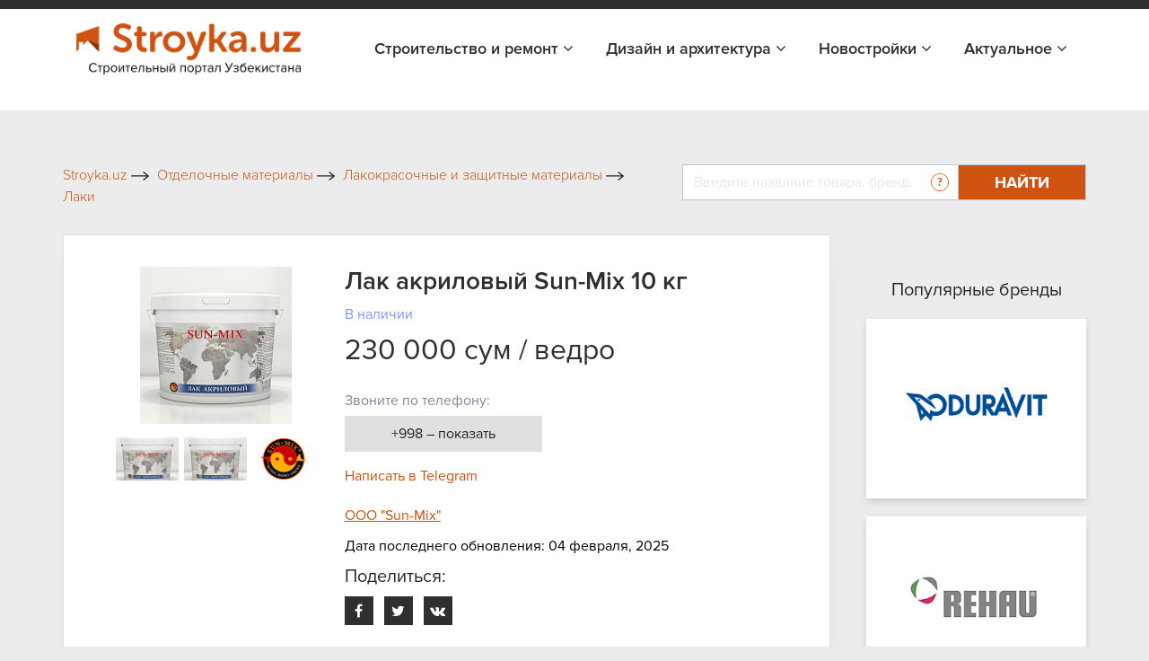

--- FILE ---
content_type: text/html; charset=UTF-8
request_url: https://stroyka.uz/offer/lak-akrilovyy-sun-mix-10-kg-830359
body_size: 16659
content:
<!DOCTYPE html>
<html lang="ru">
<head>
    <title>Лак акриловый Sun-Mix 10 кг в Ташкенте, цена 230000 сум от ООО &quot;Sun-Mix&quot;, купить в Ташкенте на Stroyka.uz</title>    <meta name="yandex-verification" content="cd7e8d356e5e0447"/>
    <meta name="yandex-verification" content="3644c49041156d65"/>
    <meta name="yandex-verification" content="4ab895416a5fc903"/>
    <meta http-equiv="X-UA-Compatible" content="IE=edge"/>
    <meta name="viewport" content="width=device-width, initial-scale=1.0"/>
                                
                <link rel="icon" type="image/x-icon" href="https://stroyka.uz/favicon.ico?t=1"/>
    <script type="application/ld+json">
        {
            "@context": "https://schema.org/",
            "@type": "WebSite",
            "name": "Stroyka.uz",
            "url": "https://stroyka.uz",
            "potentialAction": {
                "@type": "SearchAction",
                "target": "https://stroyka.uz/search?q={search_term_string}",
                "query-input": "required name=search_term_string"
            }
        }
    </script>
       <meta http-equiv="Content-Type" content="text/html; charset=UTF-8" />
<meta name="keywords" content="Лак акриловый Sun-Mix 10 кг, Лак акриловый Sun-Mix 10 кг купить, Лак акриловый Sun-Mix 10 кг цена, Лак акриловый Sun-Mix 10 кг заказать, Лак акриловый Sun-Mix 10 кг нархи, Лак акриловый Sun-Mix 10 кг в Ташкенте, Лак акриловый Sun-Mix 10 кг прайс лист" />
<meta name="description" content="Лак акриловый Sun-Mix 10 кг в Ташкенте, цена 230000 сум от ООО &amp;quot;Sun-Mix&amp;quot; - купить оптом и в розницу во всех городах Узбекистана на Stroyka.uz" />
<script type="text/javascript" data-skip-moving="true">(function(w, d, n) {var cl = "bx-core";var ht = d.documentElement;var htc = ht ? ht.className : undefined;if (htc === undefined || htc.indexOf(cl) !== -1){return;}var ua = n.userAgent;if (/(iPad;)|(iPhone;)/i.test(ua)){cl += " bx-ios";}else if (/Windows/i.test(ua)){cl += ' bx-win';}else if (/Macintosh/i.test(ua)){cl += " bx-mac";}else if (/Linux/i.test(ua) && !/Android/i.test(ua)){cl += " bx-linux";}else if (/Android/i.test(ua)){cl += " bx-android";}cl += (/(ipad|iphone|android|mobile|touch)/i.test(ua) ? " bx-touch" : " bx-no-touch");cl += w.devicePixelRatio && w.devicePixelRatio >= 2? " bx-retina": " bx-no-retina";var ieVersion = -1;if (/AppleWebKit/.test(ua)){cl += " bx-chrome";}else if (/Opera/.test(ua)){cl += " bx-opera";}else if (/Firefox/.test(ua)){cl += " bx-firefox";}ht.className = htc ? htc + " " + cl : cl;})(window, document, navigator);</script>


<link href="/local/templates/stroyka/components/askaron/askaron.reviews.for.element/review_list_detail/style.css?16722230881863" type="text/css"  rel="stylesheet" />
<link href="/local/templates/stroyka/components/askaron/askaron.reviews.new/add_review_news/style.css?16722230882283" type="text/css"  rel="stylesheet" />
<link href="/local/templates/stroyka/css/bootstrap.min.css?1672223088144877" type="text/css"  data-template-style="true"  rel="stylesheet" />
<link href="/local/templates/stroyka/libs/font-awesome-4.7.0/css/font-awesome.min.css?167222308931000" type="text/css"  data-template-style="true"  rel="stylesheet" />
<link href="/local/templates/stroyka/css/slick.css?16722230881737" type="text/css"  data-template-style="true"  rel="stylesheet" />
<link href="/local/templates/stroyka/css/jquery.fancybox.css?167222308817670" type="text/css"  data-template-style="true"  rel="stylesheet" />
<link href="/local/templates/stroyka/css/main.css?172966161466786" type="text/css"  data-template-style="true"  rel="stylesheet" />
<link href="/local/templates/stroyka/custom/styles.css?172959639911524" type="text/css"  data-template-style="true"  rel="stylesheet" />
<link href="/local/templates/stroyka/css/media.css?172959642317472" type="text/css"  data-template-style="true"  rel="stylesheet" />
<link href="/local/templates/stroyka/components/bitrix/menu/menu_bottom/style.min.css?1672223088490" type="text/css"  data-template-style="true"  rel="stylesheet" />
<link href="/local/templates/stroyka/template_styles.css?167222308915775" type="text/css"  data-template-style="true"  rel="stylesheet" />







<meta property="og:image:width" content="581" />
<meta property="og:image:height" content="600" />
<meta property="og:image"  content="https://stroyka.uz/upload/iblock/943/wy1vh3zphs8ebg65a2ycx1nxvh83l7tj.jpg">
<meta property="og:title" content="Лак акриловый Sun-Mix 10 кг в Ташкенте, цена 230000 сум от ООО &quot;Sun-Mix&quot;, купить в Ташкенте на Stroyka.uz">
<meta property="og:description" content="Лак акриловый Sun-Mix 10 кг в Ташкенте, цена 230000 сум от ООО &quot;Sun-Mix&quot; - купить оптом и в розницу во всех городах Узбекистана на Stroyka.uz">
<meta property="og:type" content="website">
<link rel="canonical" href="https://stroyka.uz/offer/lak-akrilovyy-sun-mix-10-kg-830359"/>



    <meta name="robots" content="index, follow">
            </head>
<body>

<div style="text-align: center; padding: 14px 5px; padding: 0" class="top-new-alert">
        <noindex>
                    <div class="only_desk"><ins data-revive-zoneid="1016" data-revive-id="898d9d54a6b974c114a52a14b5add651"></ins></div>
            <div class="only_mob"><div id="adfox_171290582639725905"></div>
</div>
            </noindex>
    </div>


<!-- Google tag (gtag.js) -->
<!-- Yandex.Metrika counter -->
<noscript>
    <div><img src="https://mc.yandex.ru/watch/34623770" style="position:absolute; left:-9999px;" alt=""/></div>
</noscript>
<!-- /Yandex.Metrika counter -->
<section class="top_header" id="topHead">
    <div class="my_container">
        <div class="top_header_all">
                        <div class="top_header_all_1">
                <!--     <a class="top_header_all_1_aaa" href="#">
						<span class="top_header_all_1_img1">
						    <img src="/img/look1.svg">
					    </span>
                    <span>Войти</span>
                </a>
                <a href="#">
                    Регистрация
                </a>-->
            </div>
            
        </div>
    </div>
</section>


    <header id="topNav" class="fHeader">
        <div class="container">
            <!-- Logo text or image -->
            <a href="/" class="logo">
                <img src="/local/templates/stroyka/img/stroyka.png"></a>
            <!-- Top Nav -->
            <div class="navbar-collapse nav-main-collapse collapse pull-right">
                <nav class="nav-main mega-menu">

                    <nav class="nav-main mega-menu">
                        <ul class="nav nav-pills nav-main scroll-menu" id="topMain">


                            <li class="dropdown ">
                                <a href="javascript:void(0)">Строительство и ремонт <i class="fa fa-angle-down"></i>
                                </a>
                                <ul class="dropdown-menu">
                                    <li>
                                        <a class="" href="/offers">Товары и услуги</a>
                                    </li>

                                 <!--   <li>
                                        <a class="" href="/orgs">Поставщики</a>
                                    </li>-->
                                    <li>
                                        <a class="" href="/brands">Бренды</a>
                                    </li>
                                </ul>
                            </li>
                            <li class="dropdown ">
                                <a href="javascript:void(0)">Дизайн и архитектура <i class="fa fa-angle-down"></i>
                                </a>
                                <ul class="dropdown-menu">

                                    <li>
                                        <a class="" href="/projects">Проекты</a>
                                    </li>
                                    <li>
                                        <a class="" href="/arkhitekturnoe_proektirovanie_i_dizain">Авторы</a>
                                    </li>
                                </ul>
                            </li>
							<!--
                            <li class=" ">
                                <a href="/orgs/developers">Девелоперы</a>
                            </li>
							-->

							<li class="dropdown ">
                                <a href="javascript:void(0)">Новостройки <i class="fa fa-angle-down"></i>
                                </a>
                                <ul class="dropdown-menu">
                                    <li>
                                        <a class="" href="/novostroyki">Жилые комплексы</a>
                                    </li>

                                    <li>
                                        <a class="" href="/developers">Девелоперы</a>
                                    </li>
                                </ul>
                            </li>

                            <li class="dropdown ">
                                <a href="javascript:void(0)">Актуальное <i class="fa fa-angle-down"></i>
                                </a>
                                <ul class="dropdown-menu">
                                    <li>
                                        <a class="" href="/articles">Новости</a>
                                    </li>

                                    <li>
                                        <a class="" href="/exhibitions">Выставки</a>
                                    </li>
                                </ul>
                            </li>
                        </ul>
                    </nav>
                </nav>

            </div>
            <!-- /Top Nav -->
        </div>
    </header>

        <!--Тип баннера: Fullscreen-->
        <!--Расположение: верх страницы (mobile)-->
        <div id="adfox_170013432191031249"></div>
            

<!-- advertising  -->
<div class="container_945px">
    <div class="stom_container image_res">
                    <ins data-revive-zoneid="1018" data-revive-id="898d9d54a6b974c114a52a14b5add651"></ins>        </div>
</div>
<!-- search top -->
<div class="my_container">
    <div class="toplink_search_cover row">
        <div class="toplink_search_cover_form col">
            			
					<a href="/" title="Stroyka.uz" >
						<span >Stroyka.uz</span>
						<span><img src=/local/templates/stroyka/img/arrow1.svg></span>
					</a>
								
					<a href="/offers/otdelochnye-materialy" title="Отделочные материалы" >
						<span >Отделочные материалы</span>
						<span><img src=/local/templates/stroyka/img/arrow1.svg></span>
					</a>
								
					<a href="/offers/lakokrasochnye-i-zashchitnye-materialy" title="Лакокрасочные и защитные материалы" >
						<span >Лакокрасочные и защитные материалы</span>
						<span><img src=/local/templates/stroyka/img/arrow1.svg></span>
					</a>
								
					<a href="/offers/laki" title="Лаки" >
						<span >Лаки</span>
						<span class="breadcrumb_last_img"><img src=/local/templates/stroyka/img/arrow1.svg></span>
					</a>
				
				<p class="breadcrumb_last">
					<span  class="last_bread">Лак акриловый Sun-Mix 10 кг</span>
					
				</p><script type="application/ld+json">
{
  "@context": "https://schema.org/", 
  "@type": "BreadcrumbList", 
  "itemListElement": [{
    "@type": "ListItem", 
    "position": 1, 
    "name": "Stroyka.uz",
    "item": "https://stroyka.uz"  
  },{
    "@type": "ListItem", 
    "position": 3, 
    "name": "Отделочные материалы",
    "item": "https://stroyka.uz/offers/otdelochnye-materialy"  
  },{
    "@type": "ListItem", 
    "position": 4, 
    "name": "Лакокрасочные и защитные материалы",
    "item": "https://stroyka.uz/offers/lakokrasochnye-i-zashchitnye-materialy"  
  },{
    "@type": "ListItem", 
    "position": 5, 
    "name": "Лаки",
    "item": "https://stroyka.uz/offers/laki"  
  },{
    "@type": "ListItem", 
    "position": 6, 
    "name": "Лак акриловый Sun-Mix 10 кг",
    "item": "https://stroyka.uz/offer/lak-akrilovyy-sun-mix-10-kg-830359"  
  }  ]
}
</script>                        <div style="clear:both"></div>
        </div>
        <div class="toplink_search_cover_form col-auto">
            
        <form action="/search" id="title-search">
            <div class="search_top_all">
                <div class="input-group">
                    <input id="title-search-input" type="text" name="q" value=""  autocomplete="off" class="form-control" placeholder="Введите название товара, бренда, поставщика стройматериалов "  aria-describedby="basic-addon2">
                    <div class="input-group-append">
                            <span class="search_top_all_quesion">
                                <img src="/local/templates/stroyka/img/quesion.svg">
                                <span class="search_top_all_quesion_text">
                                    <span class="search_top_all_quesion_text_st"></span>
                         Воспользуйтесь нашим поиском чтобы найти интересующий вас товар, поставщика, бренд или публикацию. Введите слово или фразу по которой хотите найти информацию и нажмите кнопку "Найти" или Enter.
                         </span>
                            </span>
                        <button class="btn search_red_btn" id="basic-addon2" type="submit">
                            <span class="search_red_btn_11i"><i class="fa fa-search" aria-hidden="true"></i></span>
                            <span class="search_red_btn_22w">Найти</span>
                        </button>
                    </div>
                </div>
            </div>
        </form>


        </div>
    </div>
</div>
<section class="stomser">
    <div class="my_container">
                
                
<div class="stomser_all">
    <div class="stomser_all_75per">
        <script type="application/ld+json">
    {
        "@context": "https://schema.org/",
        "@type": "Product",
        "name": "Лак акриловый Sun-Mix 10 кг",
        "image": "https://stroyka.uz/upload/iblock/943/wy1vh3zphs8ebg65a2ycx1nxvh83l7tj.jpg",
        "brand":"ООО \"Sun-Mix\"",
        "sku":"367244",
        "gtin12":"367244",
        "manufacturer": {
        "@type": "Organization",
            "name":"291585"
    },
        "category": "Лаки",
        "description": "Лак акриловый Sun-Mix 10 кгВодоразбавляемый колеруемый лак на акриловой основе для наружных и внутренних работ. Предназначен для получения глянцевого, декоративного покрытия. Лак дает защитный слой, позволяющий продлить срок эксплуатации покрытия, придает ему влагу- и парозащитные свойства, атмосферостойкость. Наносится на декоративные штукатурки «Травертин», «Леонардо», «Мюнхенская», «Минеральная», различные шпатлевки и водоэмульсионные краски, дерево, кирпичные и каменные поверхности. Не предназначен для лакирования полов и мебели.Особенности: Экологически безопасный. Практически без запаха. Не токсичный.Порядок нанесения: Перед нанесением лака поверхность должна быть высушена, обеспылена. Предварительное грунтование требуется для зашпатлеванных, неокрашенных кирпичных и деревянных поверхностей грунтовкой «SUN-MIX». Для работы с лаком его надо перемешать, при необходимости отколировать в нужный цвет. Для работы с колером необходимо предварительно проверить его совместимость с небольшим количеством лака.Инструменты: В зависимости от желаемого рисунка применяются следующие инструменты: валик (жесткий или фигурный); специальная рукавица; губка (поролоновая, морская и т.д.); кисть и резиновый шпатель.Техническая информация: Расход: зависит от способа нанесения и количества слоев, ориентировочно составляет 100-200 г/м2. Плотность: 1,00-1,02 г/м3. Степень блеска: глянцевый. Температура нанесения: +10 - +35°С. Время сушки при температуре 20°С и 65% влажности до отлипа – 20-30 минут. Нанесение между слоями проводится через 3-4 часа. Время полного высыхания 24 часа.Чистка инструментов: Рабочие инструменты после использования сразу промыть водой.Хранение: В сухом, прохладном, защищенном от мороза и недоступном для детей месте.Упаковка: Полиэтиленовое ведро с усиленной крышкой.Меры предосторожности: При попадании в глаза и на кожу тщательно промыть большим количеством воды.При заказе большого объема продукции цены договорные.Доставка акрилового лака в Ташкенте бесплатно.Изготовлено в Узбекистане.ООО «SUN-MIX».",
        "url": "https://stroyka.uz/offer/lak-akrilovyy-sun-mix-10-kg-830359",
        "offers": {
        "@type": "Offer",
            "url": "https://stroyka.uz/offer/lak-akrilovyy-sun-mix-10-kg-830359",
            "priceCurrency": "UZS",
            "priceValidUntil": "2026-04-30",
            "price": "230000",
            "availability": "https://schema.org/InStock",
            "itemCondition": "https://schema.org/NewCondition"
        },
        "aggregateRating": {
        "@type": "AggregateRating",
        "ratingValue": "3",
        "bestRating": "5",
        "worstRating": "0",
        "ratingCount": "1"
        }
    }
</script>

<div class="mainmet_center_cover">
    <div class="mainmet_center_all stomser_relitive_div none_padding">
        <div class="mainmet_center_all_withouth">
            <div class="stomser_all_75per_left">
                <div class="st_twoslider">
                    <div class="slider-for">
                                                    <div class="st_twoslider_big_item">
                                <a href="/upload/resize_cache/iblock/943/260_175_1/wy1vh3zphs8ebg65a2ycx1nxvh83l7tj.jpg" target="_blank" data-fancybox="gallery"
                                   data-caption="Лак акриловый Sun-Mix 10 кг Фото #5557824">
                                    <img alt="Лак акриловый Sun-Mix 10 кг Фото #5557824" src="/upload/resize_cache/iblock/943/260_175_1/wy1vh3zphs8ebg65a2ycx1nxvh83l7tj.jpg">
                                </a>
                            </div>
                                                    <div class="st_twoslider_big_item">
                                <a href="/upload/resize_cache/iblock/f70/260_175_1/71bzdp86d7l3gjkt0m3bst45my0twom5.jpg" target="_blank" data-fancybox="gallery"
                                   data-caption="Лак акриловый Sun-Mix 10 кг Фото #5557825">
                                    <img alt="Лак акриловый Sun-Mix 10 кг Фото #5557825" src="/upload/resize_cache/iblock/f70/260_175_1/71bzdp86d7l3gjkt0m3bst45my0twom5.jpg">
                                </a>
                            </div>
                                                    <div class="st_twoslider_big_item">
                                <a href="/upload/resize_cache/iblock/f2a/260_175_1/4v7wkay45kd08keiervcpbk8o5yhp58p.jpg" target="_blank" data-fancybox="gallery"
                                   data-caption="Лак акриловый Sun-Mix 10 кг Фото #5557826">
                                    <img alt="Лак акриловый Sun-Mix 10 кг Фото #5557826" src="/upload/resize_cache/iblock/f2a/260_175_1/4v7wkay45kd08keiervcpbk8o5yhp58p.jpg">
                                </a>
                            </div>
                                                                    </div>
                    <div class="slider-nav_cover">
                        <div class="slider-nav_cover_arrows">
                            <button class="prev11">
                                <i class="fa fa-angle-left" aria-hidden="true"></i>
                            </button>
                            <button class="next11">
                                <i class="fa fa-angle-right" aria-hidden="true"></i>
                            </button>
                        </div>
                                                    <div class="slider-nav">
                                                                    <div class="st_twoslider_smoll_item">
                                        <img alt="Лак акриловый Sun-Mix 10 кг" src="/upload/resize_cache/iblock/943/71_51_2/wy1vh3zphs8ebg65a2ycx1nxvh83l7tj.jpg">
                                    </div>
                                                                    <div class="st_twoslider_smoll_item">
                                        <img alt="Лак акриловый Sun-Mix 10 кг" src="/upload/resize_cache/iblock/f70/71_51_2/71bzdp86d7l3gjkt0m3bst45my0twom5.jpg">
                                    </div>
                                                                    <div class="st_twoslider_smoll_item">
                                        <img alt="Лак акриловый Sun-Mix 10 кг" src="/upload/resize_cache/iblock/f2a/71_51_2/4v7wkay45kd08keiervcpbk8o5yhp58p.jpg">
                                    </div>
                                                            </div>
                                            </div>
                </div>
            </div>
            <div class="stomser_all_75per_right">
                <h1 class="st_prise_product_h11">
                    Лак акриловый Sun-Mix 10 кг                </h1>
                <div class="st_prise_product">
                    <a class="st_prise_product_1a" href="javascript:void(0)">В наличии</a>
                                        <h4 class="st_prise_product_h432">
                                                230 000 сум / ведро                    </h4>
                </div>
                                                    <div class="stom75perR_loctim stom75perR_loctim_marginnone mt-4">
                        <p>
                            Звоните по телефону:
                        </p>
                    </div>
                    <div class="stom75perR_callnum numbers-popup__open js_popup_open_detail" onclick="PromStat.setNewPhoneView('207000')">
                        +998 – показать
                    </div>
                                                            <div style="margin-top: 15px; margin-bottom: 10px;" class="tg_link">
                            <a rel="nofollow" target="_blank"
                               onclick="PromStat.setTgClick('207000')
                                       PromStat.setNewTgClick('207000')
                                       analitika.phoneEvent.telegram()" title="Написать в Telegram"
                               href="https://stroyka.uz/opentelegram?start=stroyka-application-207000" class=" z_h_l">
                               <span class="">
                                   Написать в Telegram                               </span>
                            </a>
                        </div>
                    
                                <!--                      <div class="st_catalogddall_1_left_adres">
                        <p class="st_catalogddall_1_left_adres11">Телефон:</p>
                        <div class="st_catalogddall_1_left_adres22">
                            <div class="stom75perR_callnum">

                                <a class="stom75perR_callnum_aa list_phone_"
                                   href="javascript:void(0)">
                                    +998
                                </a>
                                <div class="stom75perR_callbtnshow_cover">
                                    <span>...</span>
                                    <button class="stom75perR_callbtnshow" onclick="ShowPhone(this, , '.list_phone_')">
                                        – показать
                                    </button>
                                </div>
                            </div>
                        </div>
                    </div>
                -->                <div class="st_prise_product22">
                    <a class="st_prise_product22_a" rel="nofollow"  href="/org/ooo-sun-mix">ООО "Sun-Mix"</a>
                    <!--<div class="d-flex align-items-center mb-2">
                        <div class="st_prise_product22_a_img">
                            <img src="/img/rr2.png">
                        </div>
                        <p class="st_prise_product22_a_ppp">Отправить сообщение</p>
                    </div>
                    <div class="d-flex align-items-center mb-2">
                        <div class="st_prise_product22_a_img">
                            <img src="/img/rr1.png">
                        </div>
                        <p class="st_prise_product22_a_ppp">Написать в телеграм</p>
                    </div>-->
                                            <p class="st_prise_product22_a_ppp">Дата последнего обновления: 04 февраля, 2025</p>
                    
                    <noindex>
<div class="st_sharethis">
    <h5 class="add_com_h5topsdfg">Поделиться:</h5>
    <div class="st_sharethis_links">
        <a href="https://www.facebook.com/sharer/sharer.php?u=https://stroyka.uz/offer/lak-akrilovyy-sun-mix-10-kg-830359" target="_blank"  rel="nofollow">
            <i class="fa fa-facebook" aria-hidden="true"></i>
        </a>
        <a href="https://twitter.com/intent/tweet?url=https%3A%2F%2Fstroyka.uz%2Foffer%2Flak-akrilovyy-sun-mix-10-kg-830359" target="_blank"  rel="nofollow">
            <i class="fa fa-twitter" aria-hidden="true"></i>
        </a>
        <a href="http://vk.com/share.php?url=https://stroyka.uz/offer/lak-akrilovyy-sun-mix-10-kg-830359" target="_blank"  rel="nofollow">
            <i class="fa fa-vk" aria-hidden="true"></i>
        </a>
    </div>
</div>
</noindex>
                </div>
            </div>
        </div>
    </div>

    

    <!-- tab information -->
    <div class="stomtabin">
        <div class="stomtabin_navt_tab-content pt-0 pb-0">
            <ul class=" nav nav-pills stomtabin_nav-pills" id="pills-tab" role="tablist">
                                    <li class="nav-item">
                        <a class="nav-link active" id="pills-home-tab" data-toggle="pill" href="#pills-home" role="tab" aria-controls="pills-home" aria-selected="true">
                            Описание
                        </a>
                    </li>
                                                                    <li class="nav-item">
                        <a class="nav-link " id="pills-contact-tab" data-toggle="pill" href="#pills-contact" role="tab" aria-controls="pills-contact" aria-selected="false">
                            Контакты
                        </a>
                    </li>
                                    <li class="nav-item">
                    <a class="nav-link " id="pills-contact-tab2" data-toggle="pill" href="#pills-contact2" role="tab" aria-controls="pills-contact2" aria-selected="false">
                        Отзывы
                    </a>
                </li>
            </ul>
        </div>
        <div class="stomtabin_navt_tab-content tab-content" id="pills-tabContent">
                                        <div class="tab-pane fade show active" id="pills-home" role="tabpanel" aria-labelledby="pills-home-tab">
                    <p> </p>
                    <p><p>Лак акриловый Sun-Mix 10 кг<br><br>Водоразбавляемый колеруемый лак на акриловой основе для наружных и внутренних работ. Предназначен для получения глянцевого, декоративного покрытия. Лак дает защитный слой, позволяющий продлить срок эксплуатации покрытия, придает ему влагу- и парозащитные свойства, атмосферостойкость. Наносится на декоративные штукатурки «Травертин», «Леонардо», «Мюнхенская», «Минеральная», различные шпатлевки и водоэмульсионные краски, дерево, кирпичные и каменные поверхности. Не предназначен для лакирования полов и мебели.<br><br>Особенности: Экологически безопасный. Практически без запаха. Не токсичный.<br>Порядок нанесения: Перед нанесением лака поверхность должна быть высушена, обеспылена. Предварительное грунтование требуется для зашпатлеванных, неокрашенных кирпичных и деревянных поверхностей грунтовкой «SUN-MIX». Для работы с лаком его надо перемешать, при необходимости отколировать в нужный цвет. Для работы с колером необходимо предварительно проверить его совместимость с небольшим количеством лака.<br>Инструменты: В зависимости от желаемого рисунка применяются следующие инструменты: валик (жесткий или фигурный); специальная рукавица; губка (поролоновая, морская и т.д.); кисть и резиновый шпатель.<br>Техническая информация: Расход: зависит от способа нанесения и количества слоев, ориентировочно составляет 100-200 г/м2. Плотность: 1,00-1,02 г/м3. Степень блеска: глянцевый. Температура нанесения: +10 - +35°С. Время сушки при температуре 20°С и 65% влажности до отлипа – 20-30 минут. Нанесение между слоями проводится через 3-4 часа. Время полного высыхания 24 часа.<br>Чистка инструментов: Рабочие инструменты после использования сразу промыть водой.<br>Хранение: В сухом, прохладном, защищенном от мороза и недоступном для детей месте.<br>Упаковка: Полиэтиленовое ведро с усиленной крышкой.<br>Меры предосторожности: При попадании в глаза и на кожу тщательно промыть большим количеством воды.<br>При заказе большого объема продукции цены договорные.<br>Доставка акрилового лака в Ташкенте бесплатно.<br><br>Изготовлено в Узбекистане.<br><br>ООО «SUN-MIX».</p></p>
                                    </div>
                                                    <div class="tab-pane fade " id="pills-contact" role="tabpanel" aria-labelledby="pills-contact-tab">

                    <div class="st_contacttabd">
                        <div class="st_contacttabd_1">
                            <p class="st_contacttabd_1_left">
                                Организация:
                            </p>
                            <p class="st_contacttabd_1_right">
                                ООО "Sun-Mix"                            </p>
                        </div>
                                                    <div class="st_contacttabd_1 mb-2">
                                <p class="st_contacttabd_1_left">
                                    Описание:
                                </p>
                                <p class="st_contacttabd_1_right">
                                    ООО «Sun-Mix»‎ занимается производством высококачественных отделочных стройматериалов. Команда "Sun-Mix" имеет многолетний опыт в разработке технологии, производстве, реализации декоративных стройматериалов в Республике Узбекистан, так и в странах ближнего зарубежья. Преимуществом нашей компании можно отметить качество ингредиентов, используемых при изготовлении продукта, профессиональный подход к технологии производства, высокий уровень сервиса, гибкие условия для клиентов и доступные цены. Высококачественные материалы для профессионалов своего дела.                                </p>
                            </div>
                                                                                                    <div class="st_contacttabd_1">
                                <p class="st_contacttabd_1_left">
                                    Адрес:
                                </p>
                                <p class="st_contacttabd_1_right">
                                    проспект Мустакиллик 38                                </p>
                            </div>
                                                                            <div class="st_contacttabd_1 mt-2">
                                <p class="st_contacttabd_1_left">
                                    Телефон:
                                </p>
                                <div class="st_catalogddall_1_left_adres22">
                                    <div class="stom75perR_callnum" style="width: auto; min-width: 150px;">
                                        <div class="stom75perR_callnum numbers-popup__open js_popup_open_detail"
                                             onclick="                                                     PromStat.setPhoneView('207000');
                                                     PromStat.setNewPhoneView('207000');
                                                                                                  analitika.phoneEvent.ShowNumber()">
                                            +998 – показать
                                        </div>
                                    </div>
                                </div>
                            </div>
                                            </div>

                    <!-- <div class="st_catalogddall_1_left_adres">
                            <p class="st_catalogddall_1_left_adres11">Телефон:</p>
                            <div class="st_catalogddall_1_left_adres22">
                                <div class="stom75perR_callnum">

                                    <a class="stom75perR_callnum_aa list_phone_"
                                       href="javascript:void(0)">
                                        +998
                                    </a>
                                    <div class="stom75perR_callbtnshow_cover">
                                        <span>...</span>
                                        <button class="stom75perR_callbtnshow" onclick="ShowPhone(this, , '.list_phone_')">
                                            – показать
                                        </button>
                                    </div>
                                </div>
                            </div>
                        </div>-->

                </div>
                            <div class="tab-pane fade " id="pills-contact2" role="tabpanel" aria-labelledby="pills-contact-tab">
                
<div class="askaron-reviews-for-element">



    <div id="commentId" class="comments_75per">

        <!--'start_frame_cache_btUzKs'-->
    <h5 id="commentAddId" class="add_com_h5topsdfg">Комментарии</h5>

            
    <div class="add_com_covera">
        <form action="/offer/lak-akrilovyy-sun-mix-10-kg-830359" method="POST">
            <input type="hidden" name="sessid" id="sessid" value="a5acd1c6c35a5b308afd2d39d4dec718" />            <input type="hidden" name="new_review_added" value="" >
            <input type="hidden" id="star_input_hidden" name="new_review[GRADE]">
            <!--<div class="star-rating"><h4 class="h4_stars">:</h4><div class="rating">
                                                                <input
                                class="radio-"
                                id="star"
                                type="radio"
                                name="new_review[GRADE]"
                                value=""
                                                            checked
                                                    ><label for="star" class="star star-"></label>&nbsp;&nbsp;
                                                            </div>
            </div>-->

            <div class="comments_75per_1_strcov">
            <h6>Оценка:</h6>
            <div class="star"></div>
            </div>




                    <div class="add_com_h5topsdfg_coformcont stroyka-db">
                                                <div class="form-group ln_form_group">
                            <label for="www2">Ваше имя</label>
                            <input class="form-control" type="text" id="www2" required name="new_review[AUTHOR_NAME]" value="">
                        </div>
                                                                            <div class="form-group ln_form_group">
                                <label for="www3">E-mail</label>
                                <input type="email"  name="new_review[AUTHOR_EMAIL]" value="" required class="form-control" id="www3">
                            </div>
                                                <div class="form-group ln_form_group">
                            <label for="www">Комментарий</label>
                            <textarea  class="form-control" id="www" rows="6" required
                                       name="new_review[TEXT]"></textarea>
                        </div>


                    
                        <div class="form-group ln_form_group">
                            <input type="submit" class="btn blue_btn_forlnk" name="new_review_form"
                                   value="Комментировать">
                        </div>
                    </div>
                                                    <div class="add_com_h5topsdfg_inforcon43">
								<span>
									Комментарий будет опубликован
									после проверки модератором
								</span>
                            </div>
                        
                        <input type="hidden" name="new_review_form" value="Y">



        </form>
    </div>
    










<!--'end_frame_cache_btUzKs'-->    </div>
     <!--   <div class="comments_75per_topotz">
            <h5>Отзывы</h5>
            <button class="btn comments_75per_topotz_btn">Оставить отзыв</button>
        </div>-->
        <ul class="myList" style="list-style-type: none; padding-left: 0;">
                </ul>
        </div>
            </div>
        </div>
    </div>
    <div class="mobi-btns">
        <a href="#" class="mobi-btn mobi-btn__call numbers-popup__open js_popup_open_detail">
            <img src="/local/templates/stroyka/img/phone-call.svg" alt="ico">
            Позвонить
        </a>
        <a href="https://t.me/promuzbot?start=stroyka-application-207000" class="mobi-btn mobi-btn__telegram"
           onclick="PromStat.setTgClick('207000')
                   PromStat.setNewTgClick('207000')
                   analitika.phoneEvent.telegram()" target="_blank">
            <img src="/local/templates/stroyka/img/telegram.svg" alt="ico">
            Написать
        </a>
    </div>
    <div class="numbers-popup js_popup_detail">
        <div class="numbers-popup__content js_popup_content_detail">
            <span class="numbers-popup__close js_popup_close_detail">
                <img src="/local/templates/stroyka/img/close.svg" alt="ico">
            </span>
            <a href="/org/ooo-sun-mix" class="numbers-popup__title">
                ООО "Sun-Mix"            </a>

                            <a href="tel:+998 99 877 83 21" class="numbers-popup__number">
                    +998 99 877 83 21                </a>
            
            <p class="numbers-popup__advice">
                Скажите продавцу, что получили его номер телефона на Stroyka.uz. Уточняйте о возможных скидках. </p>

            <div class="numbers-popup-more" id="groupping_popup_block" style="display: none;">
                <div class="numbers-popup-more__title">
                    Похожие товары от других продавцов </div>
            </div>
        </div>
    </div>
    <div class="pr_callmodal">
        <div class="layer"></div>
        <div class="pr_cmbody">
            <div class="txt">
                <div class="line"></div>

                <!-- TODO В разработке -->
                <!--                                <div class="numbers-popup-more" style="margin-bottom: 45px;" id="groupping_mobile_block">-->
                <!--                                    <div class="numbers-popup-more__title">-->
                <!--                                        Похожие товары от других продавцов </div>-->
                <!--                                    <div class="numbers-popup-more__item">-->
                <!--                                        <div class="numbers-popup-more__img">-->
                <!--                                            <img style="min-width: 70px;" src="--><!--" alt="--><!--">-->
                <!--                                        </div>-->
                <!--                                        <div class="number-popup-more__wrap">-->
                <!--                                            <a target="_blank" href="https://www.prom.uz/ads//streych-plenka/" class="numbers-popup-more__name">-->
                <!--                                                Стретч пленка </a>-->
                <!--                                            <div class="numbers-popup-more__prov">-->
                <!--                                                <span>Продавец:</span> "DOVON" OOO-->
                <!--                                            </div>-->
                <!--                                            <a href="#" class="numbers-popup-more__feedback">-->
                <!--                                                Связаться с продавцом-->
                <!--                                            </a>-->
                <!--                                        </div>-->
                <!--                                    </div>-->
                <!--                                </div>-->
                <!-- TODO ------END-------------->

                <hr id="groupping_mobile_hr" style="">
                <p>Скажите продавцу, что получили его номер телефона на Stroyka.uz. Уточняйте о возможных
                    скидках.</p>
                                    <span>
                                    <a href="tel:+998 99 877 83 21">+998 99 877 83 21</a>
                                </span>
                            </div>
            <a href="javascript:void(0)" class="pr_cancl">Отменить</a>
        </div>
    </div>

</div>
                                            <div class="st_all_likenews">
        <h4 class="st_all_likenews__h4">Похожие предложения от других продавцов</h4>
        <div class="st_all_likenews_cover">
                            <div class="st_all_likenews_cover_1" id="bx_651765591_120329">
                    <div class="st_all_likenews_cover_1_img">
                        <img alt="Панели" src="/upload/resize_cache/iblock/9e0/128_128_2/9e022ef2c1c9a4e1e6fa92e2898966f5.jpg">
                    </div>
                    <div class="st_all_likenews_cover_rightd">
                        <div class="mr-2">
                            <h5 class="st_all_likenews_cover_rightd_h5"><a class="newsall_1_content_h4 e_link" href="/offer/paneli-1">Панели</a></h5>
                            <div class="st_all_likenews_cover_rightd_call">
                                <p class="st_all_liken_c___pp">
                                    Категория:
                                </p>
                                <p class="st_all_liken_c___pp2">
                                    Панели кровельные                                </p>
                            </div>
                                                            <div class="st_all_likenews_cover_rightd_call">
                                    <p class="st_all_liken_c___pp">
                                        Поставщик:
                                    </p>
                                    <p class="st_all_liken_c___pp2">
                                        Торговый Дом "СASTILLO"                                    </p>
                                </div>
                                                                                        <div class="st_catalogddall_1_left_adres">
                                    <p class="st_all_liken_c___pp">Телефон:</p>
                                    <div class="st_catalogddall_1_left_adres22">
                                        <div class="stom75perR_callnum">
                                            <p class="st_all_liken_c___pp2">
                                            <div class="stom75perR_callbtnshow_cover">
                                                <div class="stom75perR_callnum numbers-popup__open js_open_popup_list"
                                                     onclick="                                                             PromStat.setPhoneView('49599');
                                                             PromStat.setNewPhoneView('49599');
                                                                                                                  analitika.phoneEvent.ShowNumber()"
                                                     data-name="Торговый Дом &quot;СASTILLO&quot;"
                                                     data-phone ="[&quot;+(99897) 7076655 +(99894) 6170439 +(99890) 3188661&quot;]"
                                                     data-detail-url="/org/torgovyy-dom-sastillo"
                                                     data-id="49599"   >
                                                    +998 – показать
                                                </div>
                                            </div>
                                            </p>
                                        </div>
                                    </div>
                                </div>
                                                    </div>
                        <div class="st_catalogddall_1_right_a_abv">
                            
                            <p style="text-align: right">
                                <b class="st_catalogddall_1_right_h5h5">
                                                                        цена договорная</b>
                            </p>

                            <a class="st_catalogddall_1_right_a e_link" href="/offer/paneli-1">
                                <i class="fa fa-angle-right" aria-hidden="true"></i>
                                <span>
                                                    Подробно
                                                </span>
                            </a>
                        </div>
                    </div>
                </div>
                            <div class="st_all_likenews_cover_1" id="bx_651765591_140589">
                    <div class="st_all_likenews_cover_1_img">
                        <img alt="Сэндвич панели, кровельные из базальта 75 мм, 0.35 мм" src="/upload/resize_cache/iblock/aec/128_128_2/xm271hbhapaf0wey0pdr5a106p7hyqmt.PNG">
                    </div>
                    <div class="st_all_likenews_cover_rightd">
                        <div class="mr-2">
                            <h5 class="st_all_likenews_cover_rightd_h5"><a class="newsall_1_content_h4 e_link" href="/offer/sendvich-paneli-krovelnye-iz-bazalta-75-mm-0-35-mm-242745">Сэндвич панели, кровельные из базальта 75 мм, 0.35 мм</a></h5>
                            <div class="st_all_likenews_cover_rightd_call">
                                <p class="st_all_liken_c___pp">
                                    Категория:
                                </p>
                                <p class="st_all_liken_c___pp2">
                                    Панели кровельные                                </p>
                            </div>
                                                            <div class="st_all_likenews_cover_rightd_call">
                                    <p class="st_all_liken_c___pp">
                                        Поставщик:
                                    </p>
                                    <p class="st_all_liken_c___pp2">
                                        OOO MAXPRODUCT                                    </p>
                                </div>
                                                                                        <div class="st_catalogddall_1_left_adres">
                                    <p class="st_all_liken_c___pp">Телефон:</p>
                                    <div class="st_catalogddall_1_left_adres22">
                                        <div class="stom75perR_callnum">
                                            <p class="st_all_liken_c___pp2">
                                            <div class="stom75perR_callbtnshow_cover">
                                                <div class="stom75perR_callnum numbers-popup__open js_open_popup_list"
                                                     onclick="                                                             PromStat.setPhoneView('88822');
                                                             PromStat.setNewPhoneView('88822');
                                                                                                                  analitika.phoneEvent.ShowNumber()"
                                                     data-name="OOO MAXPRODUCT"
                                                     data-phone ="[&quot;+998(33)308-08-08&quot;,&quot;+998(55)555-08-08&quot;]"
                                                     data-detail-url="/org/maxproduct-cp-ooo"
                                                     data-id="88822"   >
                                                    +998 – показать
                                                </div>
                                            </div>
                                            </p>
                                        </div>
                                    </div>
                                </div>
                                                    </div>
                        <div class="st_catalogddall_1_right_a_abv">
                            
                            <p style="text-align: right">
                                <b class="st_catalogddall_1_right_h5h5">
                                                                        211 000 сум / кв. метр</b>
                            </p>

                            <a class="st_catalogddall_1_right_a e_link" href="/offer/sendvich-paneli-krovelnye-iz-bazalta-75-mm-0-35-mm-242745">
                                <i class="fa fa-angle-right" aria-hidden="true"></i>
                                <span>
                                                    Подробно
                                                </span>
                            </a>
                        </div>
                    </div>
                </div>
                            <div class="st_all_likenews_cover_1" id="bx_651765591_461347">
                    <div class="st_all_likenews_cover_1_img">
                        <img alt="Кровельные сэндвич панели с минватой 50 ral 9010 белый" src="/upload/resize_cache/iblock/cf2/128_128_2/luuq3u8aoauaie0eom46zbkgzzt0v7qg.jpeg">
                    </div>
                    <div class="st_all_likenews_cover_rightd">
                        <div class="mr-2">
                            <h5 class="st_all_likenews_cover_rightd_h5"><a class="newsall_1_content_h4 e_link" href="/offer/krovelnye-sendvic-paneli-s-minvatoi-50-ral-9010-belyi">Кровельные сэндвич панели с минватой 50 ral 9010 белый</a></h5>
                            <div class="st_all_likenews_cover_rightd_call">
                                <p class="st_all_liken_c___pp">
                                    Категория:
                                </p>
                                <p class="st_all_liken_c___pp2">
                                    Панели кровельные                                </p>
                            </div>
                                                            <div class="st_all_likenews_cover_rightd_call">
                                    <p class="st_all_liken_c___pp">
                                        Поставщик:
                                    </p>
                                    <p class="st_all_liken_c___pp2">
                                        KORHONA MM                                    </p>
                                </div>
                                                                                        <div class="st_catalogddall_1_left_adres">
                                    <p class="st_all_liken_c___pp">Телефон:</p>
                                    <div class="st_catalogddall_1_left_adres22">
                                        <div class="stom75perR_callnum">
                                            <p class="st_all_liken_c___pp2">
                                            <div class="stom75perR_callbtnshow_cover">
                                                <div class="stom75perR_callnum numbers-popup__open js_open_popup_list"
                                                     onclick="                                                             PromStat.setPhoneView('1190732');
                                                             PromStat.setNewPhoneView('1190732');
                                                                                                                  analitika.phoneEvent.ShowNumber()"
                                                     data-name="KORHONA MM"
                                                     data-phone ="[&quot;+998880605533&quot;,&quot;+998903361103&quot;]"
                                                     data-detail-url="/org/korhona-mm"
                                                     data-id="1190732"   >
                                                    +998 – показать
                                                </div>
                                            </div>
                                            </p>
                                        </div>
                                    </div>
                                </div>
                                                    </div>
                        <div class="st_catalogddall_1_right_a_abv">
                            
                            <p style="text-align: right">
                                <b class="st_catalogddall_1_right_h5h5">
                                                                        231 030 / кв. метр</b>
                            </p>

                            <a class="st_catalogddall_1_right_a e_link" href="/offer/krovelnye-sendvic-paneli-s-minvatoi-50-ral-9010-belyi">
                                <i class="fa fa-angle-right" aria-hidden="true"></i>
                                <span>
                                                    Подробно
                                                </span>
                            </a>
                        </div>
                    </div>
                </div>
                            <div class="st_all_likenews_cover_1" id="bx_651765591_473364">
                    <div class="st_all_likenews_cover_1_img">
                        <img alt="Лак БТ-123" src="/upload/resize_cache/iblock/8a5/128_128_2/6a8bqws3xeil9r84ebilxszdme4njiv8.jpg">
                    </div>
                    <div class="st_all_likenews_cover_rightd">
                        <div class="mr-2">
                            <h5 class="st_all_likenews_cover_rightd_h5"><a class="newsall_1_content_h4 e_link" href="/offer/lak-bt-123">Лак БТ-123</a></h5>
                            <div class="st_all_likenews_cover_rightd_call">
                                <p class="st_all_liken_c___pp">
                                    Категория:
                                </p>
                                <p class="st_all_liken_c___pp2">
                                    Лаки                                </p>
                            </div>
                                                            <div class="st_all_likenews_cover_rightd_call">
                                    <p class="st_all_liken_c___pp">
                                        Поставщик:
                                    </p>
                                    <p class="st_all_liken_c___pp2">
                                        ООО RUMATIN                                    </p>
                                </div>
                                                                                        <div class="st_catalogddall_1_left_adres">
                                    <p class="st_all_liken_c___pp">Телефон:</p>
                                    <div class="st_catalogddall_1_left_adres22">
                                        <div class="stom75perR_callnum">
                                            <p class="st_all_liken_c___pp2">
                                            <div class="stom75perR_callbtnshow_cover">
                                                <div class="stom75perR_callnum numbers-popup__open js_open_popup_list"
                                                     onclick="                                                             PromStat.setPhoneView('1206327');
                                                             PromStat.setNewPhoneView('1206327');
                                                                                                                  analitika.phoneEvent.ShowNumber()"
                                                     data-name="ООО RUMATIN"
                                                     data-phone ="[&quot;+998994632377&quot;,&quot;+998994432377&quot;,&quot;+998887501000&quot;,&quot;+998887581000&quot;]"
                                                     data-detail-url="/org/-rumatin-chp"
                                                     data-id="1206327"   >
                                                    +998 – показать
                                                </div>
                                            </div>
                                            </p>
                                        </div>
                                    </div>
                                </div>
                                                    </div>
                        <div class="st_catalogddall_1_right_a_abv">
                            
                            <p style="text-align: right">
                                <b class="st_catalogddall_1_right_h5h5">
                                                                        30 200 сум / кг.</b>
                            </p>

                            <a class="st_catalogddall_1_right_a e_link" href="/offer/lak-bt-123">
                                <i class="fa fa-angle-right" aria-hidden="true"></i>
                                <span>
                                                    Подробно
                                                </span>
                            </a>
                        </div>
                    </div>
                </div>
                        <div class="numbers-popup js_popup_list">
                <div class="numbers-popup__content js_popup_content">
                <span class="numbers-popup__close js_close_popup_list">
                    <img src="/local/templates/stroyka/img/close.svg" alt="ico">
                </span>
                    <a href="#" class="numbers-popup__title js_popup_link"></a>

                    <div class="js_popup_phone">
                                            </div>

                    <p class="numbers-popup__advice">
                        Скажите продавцу, что получили его номер телефона на Stroyka.uz. Уточняйте о возможных скидках. </p>

                    <div class="numbers-popup-more" id="groupping_popup_block" style="display: none;">
                        <div class="numbers-popup-more__title">
                            Похожие товары от других продавцов </div>
                    </div>
                </div>
            </div>
            <div class="pr_callmodal">
                <div class="layer"></div>
                <div class="pr_cmbody">
                    <div class="txt">
                        <div class="line"></div>

                        <!-- TODO В разработке -->
                        <!--                                <div class="numbers-popup-more" style="margin-bottom: 45px;" id="groupping_mobile_block">-->
                        <!--                                    <div class="numbers-popup-more__title">-->
                        <!--                                        Похожие товары от других продавцов </div>-->
                        <!--                                    <div class="numbers-popup-more__item">-->
                        <!--                                        <div class="numbers-popup-more__img">-->
                        <!--                                            <img style="min-width: 70px;" src="--><!--" alt="--><!--">-->
                        <!--                                        </div>-->
                        <!--                                        <div class="number-popup-more__wrap">-->
                        <!--                                            <a target="_blank" href="https://www.prom.uz/ads//streych-plenka/" class="numbers-popup-more__name">-->
                        <!--                                                Стретч пленка </a>-->
                        <!--                                            <div class="numbers-popup-more__prov">-->
                        <!--                                                <span>Продавец:</span> "DOVON" OOO-->
                        <!--                                            </div>-->
                        <!--                                            <a href="#" class="numbers-popup-more__feedback">-->
                        <!--                                                Связаться с продавцом-->
                        <!--                                            </a>-->
                        <!--                                        </div>-->
                        <!--                                    </div>-->
                        <!--                                </div>-->
                        <!-- TODO ------END-------------->

                        <hr id="groupping_mobile_hr" style="">
                        <p>
                            Скажите продавцу, что получили его номер телефона на Stroyka.uz. Уточняйте о возможных
                            скидках.
                        </p>
                        <span class="js_mob_popup_phone"></span>
                    </div>
                    <a href="javascript:void(0)" class="pr_cancl">Отменить</a>
                </div>
            </div>
        </div>
    </div>
    </div>
        <div class="stomser_all_25per">
        <div class="advertising_rightside">
                        <ins data-revive-zoneid="1020" data-revive-id="898d9d54a6b974c114a52a14b5add651"></ins>        </div>
        <div class="advertising_rightside">
                        <ins data-revive-zoneid="1021" data-revive-id="898d9d54a6b974c114a52a14b5add651"></ins>        </div>
        <div class="advertising_rightside">
                    </div>


                        <div class="top_brands">
                <h3>
                    Популярные бренды
                </h3>
                <div class="top_brands-block">
                                            <a href="/brand/duravit" class="top_brands-link" title="Duravit">
                            <img src="/upload/resize_cache/iblock/de5/245_200_1/de5116debef9e6767d4e83aa5102eeef.png" alt="Duravit">
                        </a>
                                            <a href="/brand/rehau" class="top_brands-link" title="Rehau">
                            <img src="/upload/resize_cache/iblock/37f/245_200_1/37ff41752a3c78ad02c747577b5a3aa0.png" alt="Rehau">
                        </a>
                                            <a href="/brand/sanica" class="top_brands-link" title="Sanica">
                            <img src="/upload/resize_cache/iblock/c58/245_200_1/c5898729ab38d3292444aa3aab079dd6.png" alt="Sanica">
                        </a>
                                            <a href="/brand/viessmann" class="top_brands-link" title="Viessmann">
                            <img src="/upload/resize_cache/iblock/9d6/245_200_1/9d61e48481439e5dca183ea7a9d7de67.jpg" alt="Viessmann">
                        </a>
                    
                </div>
            </div>
            

    </div>
</div>
                <style>
    p.breadcrumb_last {
        display: none;
    }

    span.breadcrumb_last_img {
        display: none;
    }
    h1.catmetp_top1filter_h3331{
        display: none;
    }
    .top_brands {
        margin-top: 20px;
    }
    .top_brands h3 {
        font-size: 20px;
        margin-bottom: 20px;
        text-align: center;
    }
    a.top_brands-link {
        width: 100%;
        margin-bottom: 20px;
        flex-shrink: 0;
        box-shadow: 0px 4px 8px -1px rgba(0, 0, 0, 0.16);
        height: 200px;
        padding: 20px;
        background: #fff;
        box-sizing: border-box;
        transition: 0.2s;
    }
    .top_brands-link:hover{
        transition: 0.2s;
        box-shadow:  0px 1px 10px 0px #2a99c8;
    }
    .top_brands-link img {
        height: 100%;
        margin: auto;
        display: block;
    }

    .top_brands-block {
        display: flex;
        flex-direction: column;
        align-items: center;
    }

    @media (max-width: 767.98px) {
        a.top_brands-link {
            margin-right: 45px;
            margin-bottom: 0px;
            width: 185px;
            height: 165px;

        }
        .top_brands-block::-webkit-scrollbar-track
        {
            -webkit-box-shadow: inset 0 0 6px rgba(0,0,0,0.3);
            background-color: #F5F5F5;
            border-radius: 10px;
        }

        .top_brands-block::-webkit-scrollbar
        {
            width: 0px;
            background-color: #F5F5F5;
            height: 0px;
            transition: height 0.2s;
        }
        .top_brands-block:hover::-webkit-scrollbar{
            height: 4px;
            transition: height 0.2s;
        }

        .top_brands-block::-webkit-scrollbar-thumb
        {
            background-color: #696969;
            border-radius: 10px;
        }
        .top_brands {
            margin-bottom: 35px;
            width: 100%;
        }
        .top_brands-block {
            flex-direction: row;
            overflow: scroll;
            justify-content: center;
            padding: 10px;
        }
    }
    @media (max-width: 979.98px) {
        .top_brands-block {
            justify-content: flex-start;
            transition: height 0.2s;
        }
    }
    @media (max-width: 619.98px) {
        a.top_brands-link {
            width: 185px;
        }
    }
</style>


</div>
</section>
<!-- advertising  -->
<div class="container_945px">
    <div class="stom_container padbot_60px image_res">
                    <ins data-revive-zoneid="1168" data-revive-id="898d9d54a6b974c114a52a14b5add651"></ins>        </div>
</div>

<!-- footer -->
<footer class="footer">
    <noindex>
        <div class="my_container">

                <div class="footer_all">
	<div class="footer_all_1">
		<p class="footer_1_ppp">
			 Посетителям
		</p>
		 
<ul>

			<li><a rel="nofollow" href="/brands">Бренды</a></li>
		
			<li><a rel="nofollow" href="/arkhitekturnoe_proektirovanie_i_dizain">Студии</a></li>
		
			<li><a rel="nofollow" href="/developers">Девелоперы</a></li>
		
			<li><a rel="nofollow" href="/offers">Товары и услуги</a></li>
		
			<li><a rel="nofollow" href="/articles">Новости</a></li>
		
            <li>

            <a target="_blank" rel="nofollow" href="https://t.me/dizayn_stroyka_uz">Идеи для дизайна вашего дома</a>
            
        </li>
    </ul>
	</div>
	<div class="footer_all_1">
		<p class="footer_1_ppp">
			 Организациям
		</p>
		 
<ul>

			<li><a rel="nofollow" href="/add_org/">Добавить организацию</a></li>
		
			<li><a rel="nofollow" href="/add_article/">Добавить публикацию</a></li>
		
			<li><a rel="nofollow" href="/advertising/">Размещение на портале</a></li>
		
    </ul>
	</div>
	<div class="footer_all_1">
		<p class="footer_1_ppp">
			 Справка
		</p>
		 
<ul>

			<li><a rel="nofollow" href="/about/">О портале</a></li>
		
			<li><a rel="nofollow" href="/contacts/">Контакты</a></li>
		
			<li><a rel="nofollow" href="/terms/">Правила</a></li>
		
			<li><a rel="nofollow" href="/job/">Работа на Stroyka.uz</a></li>
		
			<li><a rel="nofollow" href="https://top.uz">Top.uz</a></li>
		
			<li><a rel="nofollow" href="https://www.prom.uz">Prom.uz</a></li>
		
    </ul>
	</div>
	<div class="footer_all_1">
		<p class="footer_1_ppp">
			 Мы в социальных сетях:
		</p>
		<div class="top_header_all_2">
<a rel="nofollow" href="https://www.facebook.com/p/Stroykauz-100069864858560/"> <img src="/local/templates/stroyka/img/fb1.svg"> </a>
 <a rel="nofollow" href="https://t.me/dizayn_stroyka_uz" target="_blank">
    <img src="/local/templates/stroyka/img/tg1.svg" alt="Telegram">
</a>
		</div>
		<div class="footer_all_1_inforlast">
			<h5>Контакты:</h5>
 <span style="color:#ffffff"><span>info</span><span>@</span><span>stroyka.uz</span></span>
			<div style="color:white">
                100170, Узбекистан,&nbsp;<br> г. Ташкент,&nbsp;<br> ул. Сайрам 25
			</div>
		</div>
	</div>
</div>
 <br>
        </div>
    </noindex>

</footer>

<!-- last div after footer -->
<div class="lastaferfoot">
	<div class="my_container">
		<h4>© 2005-2026 Stroyka.uz. Все права защищены.</h4>
	</div>
</div>
<br>
<!-- Roll up banner -->
<div class="roll_wrapper_par">
    <style>
        body footer{
            padding-bottom: 120px;
        }
        @media (max-width: 756px) {
            body footer{
                padding-bottom: 160px;
            }
        }
    </style>

    <div class="roll-wrap" style="display: none">
        <div class="roll-banner roll-mob roll-mob-btns">
            <a title="Закрыть" onclick="CloseRoll(this)" class="roll-close">&times;</a>
            <ins data-revive-zoneid="950" data-revive-id="898d9d54a6b974c114a52a14b5add651"></ins>
                <ins data-revive-zoneid="1023" data-revive-id="898d9d54a6b974c114a52a14b5add651"></ins>            </div>
        <div class="roll-banner roll-desk">
            <a title="Закрыть" onclick="CloseRoll(this)" class="roll-close">&times;</a>
            <ins data-revive-zoneid="949" data-revive-id="898d9d54a6b974c114a52a14b5add651"></ins>
                <ins data-revive-zoneid="1022" data-revive-id="898d9d54a6b974c114a52a14b5add651"></ins>            </div>
    </div>
</div>
<!-- / Roll up banner -->




<script>window.yaContextCb = window.yaContextCb || []</script>

<script src="https://yandex.ru/ads/system/context.js" async></script>
<script src="/local/templates/stroyka/js/jquery.min.js" type="text/javascript"></script>
<script type="text/javascript">if(!window.BX)window.BX={};if(!window.BX.message)window.BX.message=function(mess){if(typeof mess==='object'){for(let i in mess) {BX.message[i]=mess[i];} return true;}};</script>
<script type="text/javascript">(window.BX||top.BX).message({'JS_CORE_LOADING':'Загрузка...','JS_CORE_NO_DATA':'- Нет данных -','JS_CORE_WINDOW_CLOSE':'Закрыть','JS_CORE_WINDOW_EXPAND':'Развернуть','JS_CORE_WINDOW_NARROW':'Свернуть в окно','JS_CORE_WINDOW_SAVE':'Сохранить','JS_CORE_WINDOW_CANCEL':'Отменить','JS_CORE_WINDOW_CONTINUE':'Продолжить','JS_CORE_H':'ч','JS_CORE_M':'м','JS_CORE_S':'с','JSADM_AI_HIDE_EXTRA':'Скрыть лишние','JSADM_AI_ALL_NOTIF':'Показать все','JSADM_AUTH_REQ':'Требуется авторизация!','JS_CORE_WINDOW_AUTH':'Войти','JS_CORE_IMAGE_FULL':'Полный размер'});</script><script type="text/javascript" src="/bitrix/js/main/core/core.min.js?1742292926219752"></script><script>BX.setJSList(['/bitrix/js/main/core/core_ajax.js','/bitrix/js/main/core/core_promise.js','/bitrix/js/main/polyfill/promise/js/promise.js','/bitrix/js/main/loadext/loadext.js','/bitrix/js/main/loadext/extension.js','/bitrix/js/main/polyfill/promise/js/promise.js','/bitrix/js/main/polyfill/find/js/find.js','/bitrix/js/main/polyfill/includes/js/includes.js','/bitrix/js/main/polyfill/matches/js/matches.js','/bitrix/js/ui/polyfill/closest/js/closest.js','/bitrix/js/main/polyfill/fill/main.polyfill.fill.js','/bitrix/js/main/polyfill/find/js/find.js','/bitrix/js/main/polyfill/matches/js/matches.js','/bitrix/js/main/polyfill/core/dist/polyfill.bundle.js','/bitrix/js/main/core/core.js','/bitrix/js/main/polyfill/intersectionobserver/js/intersectionobserver.js','/bitrix/js/main/lazyload/dist/lazyload.bundle.js','/bitrix/js/main/polyfill/core/dist/polyfill.bundle.js','/bitrix/js/main/parambag/dist/parambag.bundle.js']);
</script>
<script type="text/javascript">(window.BX||top.BX).message({'LANGUAGE_ID':'ru','FORMAT_DATE':'DD.MM.YYYY','FORMAT_DATETIME':'DD.MM.YYYY HH:MI:SS','COOKIE_PREFIX':'BITRIX_SM','SERVER_TZ_OFFSET':'18000','UTF_MODE':'Y','SITE_ID':'s1','SITE_DIR':'/','USER_ID':'','SERVER_TIME':'1769778075','USER_TZ_OFFSET':'0','USER_TZ_AUTO':'Y','bitrix_sessid':'a5acd1c6c35a5b308afd2d39d4dec718'});</script><script type="text/javascript" src="/bitrix/js/colspan.js?1672223024364"></script>
<script type="text/javascript" src="/bitrix/components/bitrix/search.title/script.min.js?16722230226443"></script>
<script type="text/javascript" src="/local/templates/stroyka/js/jquery.min.js?167222308988144"></script>
<script type="text/javascript" src="/local/templates/stroyka/js/bootstrap.min.js?167222308948944"></script>
<script type="text/javascript" src="/local/templates/stroyka/js/slick.min.js?167222308942863"></script>
<script type="text/javascript" src="/local/templates/stroyka/js/jquery.fancybox.js?1672223089145815"></script>
<script type="text/javascript" src="/local/templates/stroyka/js/jquery.star-rating-svg.js?167222308911849"></script>
<script type="text/javascript" src="/local/templates/stroyka/js/common.js?16722230899003"></script>
<script type="text/javascript" src="/local/templates/stroyka/custom/scripts.js?17296611734223"></script>
<script type="text/javascript">var _ba = _ba || []; _ba.push(["aid", "dc57d2b9fd35fff0eea7bc46c6844534"]); _ba.push(["host", "stroyka.uz"]); (function() {var ba = document.createElement("script"); ba.type = "text/javascript"; ba.async = true;ba.src = (document.location.protocol == "https:" ? "https://" : "http://") + "bitrix.info/ba.js";var s = document.getElementsByTagName("script")[0];s.parentNode.insertBefore(ba, s);})();</script>


<script async src="https://data.jitsu.dataengine.click/p.js" data-onload="jitsuLoaded" data-write-key="cm91bztbq0000286jxtw7xhe5"></script>

<script>
        window.jitsuLoaded = function (jitsu) {
                        // Event name only
            jitsu.track("buttonClick");
            
                    }
    </script>
<script>
    window.yaContextCb.push(()=>{
        Ya.adfoxCode.create({
            ownerId: 381864,
            containerId: 'adfox_171290582639725905',
            params: {
                pp: 'catv',
                ps: 'ggnn',
                p2: 'p',
                pk: 'banner mobile nadshapkoy'
            }
        })
    })
</script><script async src="https://www.googletagmanager.com/gtag/js?id=G-FD9Z12SM4E"></script>
<script>
    window.dataLayer = window.dataLayer || [];
    function gtag(){dataLayer.push(arguments);}
    gtag('js', new Date());

    gtag('config', 'G-FD9Z12SM4E');
</script>

<script type="text/javascript">
    (function (m, e, t, r, i, k, a) {
        m[i] = m[i] || function () {
            (m[i].a = m[i].a || []).push(arguments)
        };
        m[i].l = 1 * new Date();
        k = e.createElement(t), a = e.getElementsByTagName(t)[0], k.async = 1, k.src = r, a.parentNode.insertBefore(k, a)
    })
    (window, document, "script", "https://mc.yandex.ru/metrika/tag.js", "ym");

    ym(34623770, "init", {
        clickmap: true,
        trackLinks: true,
        accurateTrackBounce: true,
        ecommerce: "dataLayer"
    });
</script>
<script>
            window.yaContextCb.push(()=>{
                Ya.adfoxCode.create({
                    ownerId: 381864,
                    containerId: 'adfox_170013432191031249',
                    params: {
                        pp: 'catq',
                        ps: 'ggnn',
                        p2: 'hiuq',
                        pk: 'fullscreen banner mob'
                    }
                })
            })
        </script>
<script>
        $(function () {
            PromStat.setViewProduct('207000');
        })
    </script>
<script>

    if($(window).width() > 768) {
        $('.js_popup_open_detail').click(function(e) {
            e.preventDefault()
            $('.mainmet_center_cover').find('.js_popup_detail').fadeIn(600)
        })

        $('.js_popup_close_detail').click(e => {
            $('.js_popup_detail').fadeOut(600)
        })

        $('.js_popup_detail').click(e => {
            let div = $(".js_popup_content_detail");
            if (!div.is(e.target)
                && div.has(e.target).length === 0) {
                $('.js_popup_detail').fadeOut(600);
            }
        })

    } else {
        //__popup mobile
        $('.mobi-btn__call').click(function (e) {
            e.preventDefault()
            $('body').addClass('over');
            $(this).parents('.mainmet_center_cover').find('.pr_callmodal').fadeIn();
            $(this).parents('.mainmet_center_cover').find('.pr_cmbody').addClass('active');
        });

        $('.js_popup_open_detail').click(function (e) {
            e.preventDefault()
            $('body').addClass('over');
            $('.mainmet_center_cover').find('.pr_callmodal').fadeIn();
            $('.mainmet_center_cover').find('.pr_cmbody').addClass('active');
        });

        $('.pr_cancl, .pr_callmodal .layer, .pr_callmodal .line').click(function () {
            $('body').removeClass('over');
            $('.pr_cmbody').removeClass('active');
            $('.pr_callmodal').fadeOut();
        });

    }


    $('[data-fancybox="gallery" data-caption="SOME 1"]').fancybox({
        buttons: [
            "slideShow",
            "thumbs",
            "zoom",
            "fullScreen",
            "share",
            "close"
        ],
        loop: false,
        protect: true
    });

</script>
<script>
    if($(window).width() > 768) {
        $('.js_open_popup_list').click(function(e) {
            let $parent = $(this).parents('.st_all_likenews');
            let name = $(this).attr('data-name');
            let phone = $(this).data('phone');
            let detailUrl = $(this).attr('data-detail-url');
            let id = $(this).attr('data-id');
            let title = 'Пишите нам в телеграм';
            let res = '';
            console.log(phone);
            e.preventDefault();
            $parent.find('.js_popup_link').attr('href', detailUrl);
            $parent.find('.js_popup_link').html(name);


            if (phone == null || phone == 'Пишите нам в телеграм') {
                res = '<a rel="nofollow" target="_blank" onclick="PromStat.setTgClick('+id+'); PromStat.setNewTgClick('+id+');'
                    + 'analitika.phoneEvent.telegram()" title="'+title+'"'
                    + 'href="https://t.me/promuzbot?start=stroyka-application-'+id+'" class=" z_h_l">'
                    + '<span class="">'+title+'</span>'
                    + '</a>'
            } else {
                phone.forEach(function (item) {
                    res += '<a href="tel:"'+item+'" class="numbers-popup__number">'+item+'</a>'
                });
            }

            $parent.find('.js_popup_phone').html(res);

            $parent.find('.js_popup_list').fadeIn(600)
        })

        $('.js_close_popup_list').click(e => {
            $('.js_popup_list').fadeOut(600)
        })

        $('.numbers-popup_list').click(e => {
            let div = $(".js_popup_content_list");
            if (!div.is(e.target)
                && div.has(e.target).length === 0) {
                $('.js_popup_list').fadeOut(600);
            }
        })

    } else {

        $('.js_open_popup_list').click(function (e) {
            let phone = $(this).data('phone');
            let id = $(this).attr('data-id');
            let title = 'Пишите нам в телеграм';
            let res = '';
            e.preventDefault()
            $('body').addClass('over');
            $('.st_all_likenews').find('.pr_callmodal').fadeIn();
            $('.st_all_likenews').find('.pr_cmbody').addClass('active');

            if (phone == null || phone == 'Пишите нам в телеграм') {
                res = '<a rel="nofollow" target="_blank" onclick="PromStat.setTgClick('+id+'); PromStat.setNewTgClick('+id+');'
                    + 'analitika.phoneEvent.telegram()" title="'+title+'"'
                    + 'href="https://t.me/promuzbot?start=stroyka-application-'+id+'" class=" z_h_l">'
                    + '<span class="">'+title+'</span>'
                    + '</a>'
            } else {
                phone.forEach(function (item) {
                    res += '<a href="tel:"'+item+'" class="numbers-popup__number">'+item+'</a>'
                });
            }

            $('.js_mob_popup_phone').html(res);
        });

        $('.pr_cancl, .pr_callmodal .layer, .pr_callmodal .line').click(function () {
            $('body').removeClass('over');
            $('.pr_cmbody').removeClass('active');
            $('.pr_callmodal').fadeOut();
        });

    }
</script>



<script>
    if($(window).width() > 768) {
        $('.js_open_popup_list').click(function(e) {
            let $parent = $(this).parents('.st_all_likenews');
            let name = $(this).attr('data-name');
            let phone = $(this).data('phone');
            let detailUrl = $(this).attr('data-detail-url');
            let id = $(this).attr('data-id');
            let title = 'Пишите нам в телеграм';
            let res = '';
            console.log(phone);
            e.preventDefault();
            $parent.find('.js_popup_link').attr('href', detailUrl);
            $parent.find('.js_popup_link').html(name);


            if (phone == null || phone == 'Пишите нам в телеграм') {
                res = '<a rel="nofollow" target="_blank" onclick="PromStat.setTgClick('+id+'); PromStat.setNewTgClick('+id+');'
                    + 'analitika.phoneEvent.telegram()" title="'+title+'"'
                    + 'href="https://t.me/promuzbot?start=stroyka-application-'+id+'" class=" z_h_l">'
                    + '<span class="">'+title+'</span>'
                    + '</a>'
            } else {
                phone.forEach(function (item) {
                    res += '<a href="tel:"'+item+'" class="numbers-popup__number">'+item+'</a>'
                });
            }

            $parent.find('.js_popup_phone').html(res);

            $parent.find('.js_popup_list').fadeIn(600)
        })

        $('.js_close_popup_list').click(e => {
            $('.js_popup_list').fadeOut(600)
        })

        $('.numbers-popup_list').click(e => {
            let div = $(".js_popup_content_list");
            if (!div.is(e.target)
                && div.has(e.target).length === 0) {
                $('.js_popup_list').fadeOut(600);
            }
        })

    } else {

        $('.js_open_popup_list').click(function (e) {
            let phone = $(this).data('phone');
            let id = $(this).attr('data-id');
            let title = 'Пишите нам в телеграм';
            let res = '';
            e.preventDefault()
            $('body').addClass('over');
            $('.st_all_likenews').find('.pr_callmodal').fadeIn();
            $('.st_all_likenews').find('.pr_cmbody').addClass('active');

            if (phone == null || phone == 'Пишите нам в телеграм') {
                res = '<a rel="nofollow" target="_blank" onclick="PromStat.setTgClick('+id+'); PromStat.setNewTgClick('+id+');'
                    + 'analitika.phoneEvent.telegram()" title="'+title+'"'
                    + 'href="https://t.me/promuzbot?start=stroyka-application-'+id+'" class=" z_h_l">'
                    + '<span class="">'+title+'</span>'
                    + '</a>'
            } else {
                phone.forEach(function (item) {
                    res += '<a href="tel:"'+item+'" class="numbers-popup__number">'+item+'</a>'
                });
            }

            $('.js_mob_popup_phone').html(res);
        });

        $('.pr_cancl, .pr_callmodal .layer, .pr_callmodal .line').click(function () {
            $('body').removeClass('over');
            $('.pr_cmbody').removeClass('active');
            $('.pr_callmodal').fadeOut();
        });

    }
</script>



<script async="" src="//cab.adcaravan.uz/delivery/asyncjs.php"></script><script>
    var analitika= {
        viewSet: {
            doctors: false,
            service: false
        },
        data:{
            tag:[],
            category:[]
        },
        priceClicked:false,
        phoneEvent:{
            ShowNumber:function () {
                ga('send', {
                    hitType: 'event',
                    eventCategory: 'org',
                    eventAction: 'showPhone',
                    eventLabel: 'prom',
                });
            },
            telegram:function () {
                ga('send', {
                    hitType: 'event',
                    eventCategory: 'org',
                    eventAction: 'telegram',
                    eventLabel: 'prom',
                });
            },
        },
    }

    //Инициализация и подключение библиотеки analytics.js от Google Analytics
    window.ga=window.ga||function(){(ga.q=ga.q||[]).push(arguments)};ga.l=+new Date;
    ga('create', 'UA-143956264-1', 'auto'); // создание трекера. [ UA-144983215-1 ] - токент проекта kliniki24 в GA
    ga('create', 'UA-143956264-1', 'auto', 'book');
</script><script async src='https://www.google-analytics.com/analytics.js'></script><script defer src="https://static.cloudflareinsights.com/beacon.min.js/vcd15cbe7772f49c399c6a5babf22c1241717689176015" integrity="sha512-ZpsOmlRQV6y907TI0dKBHq9Md29nnaEIPlkf84rnaERnq6zvWvPUqr2ft8M1aS28oN72PdrCzSjY4U6VaAw1EQ==" data-cf-beacon='{"version":"2024.11.0","token":"217bbb99ba3d4fc3a008432c31766ed6","r":1,"server_timing":{"name":{"cfCacheStatus":true,"cfEdge":true,"cfExtPri":true,"cfL4":true,"cfOrigin":true,"cfSpeedBrain":true},"location_startswith":null}}' crossorigin="anonymous"></script>
</body>
</html>

--- FILE ---
content_type: text/css
request_url: https://stroyka.uz/local/templates/stroyka/components/askaron/askaron.reviews.for.element/review_list_detail/style.css?16722230881863
body_size: 208
content:
.askaron-reviews-for-element  {
	font-family: Arial,​Helvetica,​sans-serif;
	font-size: 13px;
}

.askaron-reviews-for-element .ask-add {
	margin-bottom:20px;	
}

.askaron-reviews-for-element .ask-add a {
	text-decoration:none;
	color:#000;
	border-bottom:1px dotted;
	font-size:20px;
}

.askaron-reviews-for-element .ask-add a:hover {
	color: #EA0000;
}

.askaron-reviews-for-element .ask-not-active {	
	background:#fff;
}

.askaron-reviews-for-element .ask-review {
	margin-bottom: 10px;
	color: #000;
	padding: 10px;
	background: #f7f7f7;
	margin-top: 10px;
	padding-bottom: 5px;
}

.askaron-reviews-for-element .ask-review .ask-name {
	font-size: 18px;
	display: inline-block;
	color: #2b2b2b;	
}


.askaron-reviews-for-element .ask-review .ask-name span {
	font-size:12px;
	color:#666;
	margin-left:9px;
}

.askaron-reviews-for-element .ask-review .ask-edit-link-block
{
	font-size:12px;
	display: inline-block;
}

.askaron-reviews-for-element .ask-review .ask-edit-link-block a
{
	text-decoration: underline;
	margin-left:9px;
	color: #000;
}

.askaron-reviews-for-element .ask-review .ask-review-item {
	overflow: auto;
}

.askaron-reviews-for-element .ask-review .ask-review-item .ask-title {
	vertical-align: top;
	font-weight: bold;
	display: inline-block;
	margin-right: 5px; 
	margin-bottom: 4px;
}

.askaron-reviews-for-element .ask-review .ask-review-item .ask-text {
	display: inline-block;
	color: #666;
	line-height: 18px;
}

.askaron-reviews-for-element .ask-review .ask-stars {
	margin:8px 0 7px;
}

.askaron-reviews-for-element .ask-review .ask-stars img {
	border: 0;
	vertical-align: bottom;
}

.askaron-reviews-for-element .ask-review .ask-stars span {
	font-size: 13px;
	line-height: 13px;	
	margin-left: 8px;		
	color: #999;
	vertical-align: bottom;
}

.askaron-reviews-for-element .ask-new-interval {
	height: 30px;
	display: block;
}

--- FILE ---
content_type: image/svg+xml
request_url: https://stroyka.uz/local/templates/stroyka/img/arrow1.svg
body_size: -33
content:
<svg xmlns="http://www.w3.org/2000/svg" style="width:20px; height:10px;" viewBox="0 0 15.97 7.68">
    <defs>
        <style>.cls-1{fill:#231f20;}</style>
    </defs>
    <title>arrow 1</title>
    <g id="Слой_2" data-name="Слой 2">
        <g id="Слой_1-2" data-name="Слой 1">
            <path class="cls-1"
                  d="M15.94,4a.5.5,0,0,0,0-.27s0,0,0,0a.61.61,0,0,0-.07-.14s0,0-.07-.06l0,0L11.45.1a.51.51,0,0,0-.7.09.51.51,0,0,0,.09.71L14,3.33H.5a.5.5,0,0,0-.5.5.5.5,0,0,0,.5.5H14L10.84,6.79a.5.5,0,0,0,.31.89.47.47,0,0,0,.3-.1l4.33-3.35A.62.62,0,0,0,15.93,4V4S15.94,4,15.94,4Z"/>
        </g>
    </g>
</svg>

--- FILE ---
content_type: application/javascript
request_url: https://stroyka.uz/local/templates/stroyka/custom/scripts.js?17296611734223
body_size: 988
content:
// see more links
$(".see_more_btnf").click(function(){
    $(".st_catal_linksall").addClass("height_auto_class");
    $(this).addClass('none_class');
});
function ShowPhone(el, id, cont) {
    $.getJSON("/ajax/showphone.php", {"action":"showphone", "id":id}, function(data){
        $(cont).html(data.text);
        $(el).parent().parent().addClass("stom75perR_callnum_show_mumbers");
    });
}
function ShowPhonenv(el, id, cont) {
    $.getJSON("/ajax/showphone.php", {"action":"showphone", "id":id}, function(data){
        var s=[];
        var t=data.text.split(",");
        for (var i in t){
            s.push('<a class="text-16 " href="tel:'+t[i]+'">'+t[i]+'</a>')
        }
        $(el).hide();
        $(el).after(s.join(' '));
        $(el).parent().parent().addClass("stom75perR_callnum_show_mumbers");
    });
}

$(function () {
    if(document.getElementById('sections_wrapper'))
    var height = offsetHeight = document.getElementById('sections_wrapper').offsetHeight;
    if (height>70){
        $(".st_catal_linksall").css({"height":"70"})
        $(".st_catal_linksall_moree").css({"display":"block"})
    }
    $(".starReadOnly").each(function () {
        var count=$(this).attr('data-count');
        if(!count) count=0;
        $(this).starRating({
            initialRating: count,
            starSize: 25,
            disableAfterRate: false,
            emptyColor: '#e0e0e0',
            hoverColor: '#ce5310',
            activeColor: '#ce5310',
            starGradient: {
                start: '#ce5310',
                end: '#ce5310'
            },
            ratedColor: '#ce5310',
            // read only
            readOnly: true,
            starShape: 'straight',

        });
    });

// star plugin
    $(".star").starRating({
        initialRating: 0,
        starSize: 25,
        disableAfterRate: false,
        emptyColor: '#e0e0e0',
        hoverColor: '#ce5310',
        activeColor: '#ce5310',
        starGradient: {
            start: '#ce5310',
            end: '#ce5310'
        },
        useFullStars:true,
        ratedColor: '#ce5310',
        // read only
        // readOnly: true,
        starShape: 'straight',
        callback: function(currentRating, $el){
            $('#star_input_hidden').val(currentRating);
        }
    });

    $(document).on('click', '.mobile_do_links a', function () {
        if($(window).width()<=764){
            location.href=$(this).attr('data-href');
        }
    })
});
(function () {
    var init = function () {
        var $top = $('#topHead');
        var $header = $('.fHeader');
        var scrollTop = $(document).scrollTop();
        var $shadow = $('#header_shadow');
        if ($top.outerHeight() < scrollTop && !$header.hasClass('fixed')) {
            $top.css('margin-bottom', $header.outerHeight());
            $header.addClass('fixed');
        } else if ($top.outerHeight() >= scrollTop && $header.hasClass('fixed')) {
            $top.css('margin-bottom', 0);
            $header.removeClass('fixed');
        }

        if ($top.outerHeight() + $header.outerHeight() < scrollTop && !$header.hasClass('small')) {
            $header.addClass('small');
            $shadow.fadeOut();
        } else if ($top.outerHeight() + $header.outerHeight() >= scrollTop && $header.hasClass('small')) {
            $header.removeClass('small');
            $shadow.fadeIn();
        }
    }

    init();
    $(window).scroll(init);
})();
$(function () {

});

// Add click event to all buttons with class 'btn'
document.querySelectorAll('.openAppPopup').forEach(function(btn) {
    btn.addEventListener('click', function() {
        // Get the next sibling element (popup) after the clicked button
        var popup = this.closest('.popup-element').querySelector('.numbers-popup');
        popup.style.display = 'block';
    });
});
document.querySelectorAll('.numbers-popup__close').forEach(function(closeBtn) {
    closeBtn.addEventListener('click', function() {
        // Navigate to the parent .popup and close it
        var popup = this.closest('.numbers-popup');
        popup.style.display = 'none';
        $('.stom75perR_callnum_show_mumbers').removeClass('stom75perR_callnum_show_mumbers');
    });
});

--- FILE ---
content_type: image/svg+xml
request_url: https://stroyka.uz/local/templates/stroyka/img/fb1.svg
body_size: -68
content:
<svg xmlns="http://www.w3.org/2000/svg" viewBox="0 0 39.72 39.72"><defs><style>.cls-1{fill:#fff;}</style></defs><title>fb1</title><g id="Слой_2" data-name="Слой 2"><g id="Слой_1-2" data-name="Слой 1"><path class="cls-1" d="M19.86,0A19.86,19.86,0,1,0,39.72,19.86,19.88,19.88,0,0,0,19.86,0ZM24.8,20.56H21.57V32.08H16.78V20.56H14.5V16.49h2.28V13.86c0-1.89.9-4.84,4.83-4.84l3.55,0v4H22.59a1,1,0,0,0-1,1.11v2.39h3.65Z"/></g></g></svg>